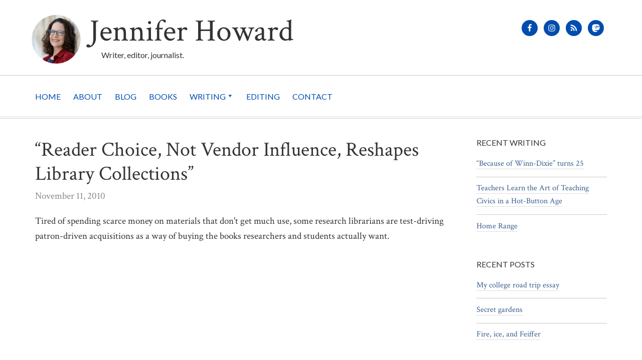

--- FILE ---
content_type: image/svg+xml
request_url: https://www.jenniferhoward.com/wp-content/plugins/jh-custom-hooks/img/svg/mastadon.svg
body_size: 439
content:
<?xml version="1.0" encoding="UTF-8"?>
<svg xmlns="http://www.w3.org/2000/svg" xmlns:xlink="http://www.w3.org/1999/xlink" width="32px" height="32px" viewBox="0 0 32 32" version="1.1">
  <defs>
<symbol id="social-mastodon" viewBox="0 0 32 32">
<title>Mastodon</title>
<path d="M 10.609375 0.929688 C 2.914062 1.871094 1 4.621094 1 14.734375 C 1 28.195312 7.292969 34.128906 18.5 31.230469 C 23.8125 29.855469 22.964844 27.292969 17.195312 27.292969 C 14.015625 27.292969 11.800781 26.789062 11 25.882812 C 9.914062 24.648438 10.6875 24.46875 17.128906 24.46875 C 28.234375 24.460938 31 22.582031 31 15.042969 C 31 10.628906 30.628906 9.21875 29.355469 8.757812 C 27.347656 8.035156 25 10.765625 25 13.828125 C 25 15.023438 24.550781 16 24 16 C 23.449219 16 23 14.5625 23 12.804688 C 23 10.753906 22.429688 9.40625 21.410156 9.039062 C 18.789062 8.09375 18 9.28125 18 14.171875 C 18 17.679688 17.632812 18.824219 16.5 18.824219 C 14.707031 18.824219 14.371094 11.332031 16.035156 8.410156 C 17.273438 6.234375 21.25 6.015625 23.019531 8.023438 C 24.15625 9.308594 24.460938 9.308594 25.972656 8.023438 C 26.898438 7.234375 28.425781 6.589844 29.363281 6.589844 C 30.773438 6.589844 30.878906 6.253906 29.972656 4.660156 C 28.089844 1.347656 19.980469 -0.214844 10.609375 0.929688 M 11 9.410156 C 11 9.929688 10.324219 10.351562 9.5 10.351562 C 8.675781 10.351562 8 9.929688 8 9.410156 C 8 8.894531 8.675781 8.46875 9.5 8.46875 C 10.324219 8.46875 11 8.894531 11 9.410156 "/>
</symbol>
  </defs>
</svg>
